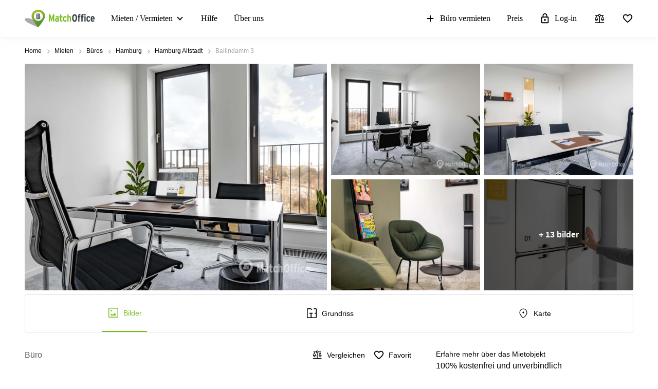

--- FILE ---
content_type: text/css
request_url: https://www.matchoffice.de/packs/css/955-4e2b1eb5.css
body_size: 3940
content:
.list-item-tooltip{font-size:12px;line-height:20px;font-weight:100;padding:0 11px;border-radius:5px;background:#000;text-align:center}.read-more{cursor:pointer;color:#77bc1f;border-bottom:1px solid #dcedc4;font-size:16px;white-space:nowrap}.read-more:hover,.read-more:focus{-webkit-text-decoration:none;text-decoration:none;color:#539533}.truncated-text__ellipsis.hidden .read-more,.truncated-text__ellipsis.hidden .read-more-wrapper{color:#fff;-webkit-text-decoration:none;text-decoration:none;border-bottom:none}.map-icon svg{cursor:pointer}.map-icon svg:hover{fill:#77bc1f}.description-line{max-height:34px}.description-line p{line-height:1.25em;margin:0}.description-line p>span>span>span{white-space:nowrap;display:inline-flex}.provider-logo--list-view{display:flex}.provider-logo--list-view img{max-width:85px;max-height:30px;margin-right:16px}.provider-logo--grid-view{display:flex}.provider-logo--grid-view img{max-width:120px;max-height:40px}.provider-logo--grid-view .provider-partner-icon svg{max-height:32px;max-width:32px;margin-left:16px}.provider-partner-icon svg{height:32px !important;width:32px !important;transform:none !important}.provider-partner-icon svg{max-height:25px;max-width:25px}.nearby-locations-banner{position:relative;background:linear-gradient(#77BC1F, #FFA300);padding:3px;color:#000;border-radius:4px;-webkit-tap-highlight-color:rgba(0,0,0,0)}.nearby-locations-banner.grid{height:100%}@media(max-width: 767px){.nearby-locations-banner.grid{height:auto}}.nearby-locations-banner.grid .nearby-locations-banner__img{height:auto;padding:40px}.nearby-locations-banner.grid .nearby-locations-banner__img img{width:248px;height:206px}@media(max-width: 767px){.nearby-locations-banner.grid .nearby-locations-banner__img{padding:64px 0 16px}.nearby-locations-banner.grid .nearby-locations-banner__img img{width:183px;height:149px}}.nearby-locations-banner.grid .nearby-locations-banner__description-content{padding:0 24px}@media(max-width: 767px){.nearby-locations-banner.grid .nearby-locations-banner__description-content{margin-bottom:29px}}@media(min-width: 992px){.nearby-locations-banner.grid .nearby-locations-banner__description-content{padding:0 32px}}@media(min-width: 1200px){.nearby-locations-banner.grid .nearby-locations-banner__description-content{padding:0 40px}}.nearby-locations-banner.grid .nearby-locations-banner__logo{position:absolute;justify-content:center;align-items:flex-end;bottom:24px;width:100%}@media(max-width: 767px){.nearby-locations-banner.grid .nearby-locations-banner__logo{position:static;position:initial;margin-bottom:24px}}.nearby-locations-banner:not(.grid){margin-left:0 !important;margin-right:0 !important}.nearby-locations-banner:not(.grid){height:223px}@media(min-width: 768px){.nearby-locations-banner:not(.grid){margin:16px 0}}@media(min-width: 992px){.nearby-locations-banner:not(.grid){margin:24px 0}}.nearby-locations-banner__background{position:absolute !important;width:calc(100% - 6px) !important}.nearby-locations-banner__background{top:3px;right:3px;height:calc(100% - 6px);border-radius:2px;background:#fff}.nearby-locations-banner__img,.nearby-locations-banner__logo{display:flex;align-items:center;justify-content:center}.nearby-locations-banner__img{height:100%;border-top-left-radius:2px;border-bottom-left-radius:2px;position:relative}.nearby-locations-banner__logo{border-top-right-radius:2px;border-bottom-right-radius:2px}.nearby-locations-banner__logo img{z-index:1}.nearby-locations-banner__description-content{padding-left:5px;position:relative}.nearby-locations-banner__content-wrapper{height:100%}@media(min-width: 768px){.nearby-locations-banner__content-wrapper{display:flex;align-items:flex-start;justify-content:center;flex-direction:column}}.nearby-locations-banner__headline{font-size:16px;color:#000;line-height:24px;font-weight:900;z-index:1;margin-bottom:8px}.nearby-locations-banner__description{font-size:18px;line-height:22px;z-index:1}
.embla{margin:auto;--slide-height: 100%;--slide-spacing: 0;--slide-size: 100%;--slide-spacing-sm: 1.6rem;--slide-size-sm: 50%;--slide-spacing-lg: 16px;--slide-size-lg: calc(100% / 3);--slide-spacing-xl: 16px;--slide-size-xl: calc(100% / 4);--slide-size-xxl: calc(100% / 5)}.embla.multi-slides{--slide-spacing: 16px}.embla__viewport{overflow:hidden}.embla__container{display:flex;touch-action:pan-y pinch-zoom;margin-left:calc(var(--slide-spacing)*-1);scroll-behavior:smooth}.embla__slide{transform:translate3d(0, 0, 0);flex:0 0 var(--slide-size);min-width:0;padding-left:var(--slide-spacing)}.embla__slide__number{box-shadow:inset 0 0 0 .2rem var(--detail-medium-contrast);border-radius:1.8rem;font-size:4rem;font-weight:600;display:flex;align-items:center;justify-content:center;height:var(--slide-height);-webkit-user-select:none;-moz-user-select:none;-ms-user-select:none;user-select:none}.embla__controls{justify-content:space-between}.embla__buttons{display:flex;justify-content:space-between;align-items:center}.embla__button{display:flex;align-items:center;justify-content:center;cursor:pointer;z-index:1}.embla__button:disabled{color:var(--detail-high-contrast)}.embla__dots-wrapper{display:flex;align-items:center;justify-content:center;width:100%}.embla__dots{display:flex;align-items:center;width:auto;overflow:scroll;-ms-overflow-style:none;scrollbar-width:none;touch-action:none;scroll-behavior:smooth;max-width:70px}.embla__dots::-webkit-scrollbar{display:none}.embla__dot{-webkit-tap-highlight-color:rgba(var(--text-high-contrast-rgb-value), 0.5);-webkit-appearance:none;-moz-appearance:none;appearance:none;background-color:rgba(0,0,0,0);touch-action:manipulation;display:inline-flex;-webkit-text-decoration:none;text-decoration:none;cursor:pointer;border:0;padding:0;margin:0 3px;width:8px;height:8px;display:flex;align-items:center;justify-content:center;border-radius:50%;gap:8px;background:hsla(0,0%,100%,.6);pointer-events:none}.embla__dot--selected{background:#fff}.embla__dot:after{box-shadow:inset 0 0 0 .2rem var(--detail-medium-contrast);width:1.4rem;height:1.4rem;border-radius:50%;display:flex;align-items:center;content:""}.embla__dot--selected:after{box-shadow:inset 0 0 0 .2rem var(--text-body)}.embla.multi-slides .embla__container{margin-left:0}@media(min-width: 768px){.embla.multi-slides .embla__container{margin-left:calc(var(--slide-spacing)*-1)}}.embla.multi-slides .embla__slide{flex:0 0 282px;padding-left:16px}@media(min-width: 768px){.embla.multi-slides .embla__slide{flex:0 0 var(--slide-size-sm)}}@media(min-width: 992px){.embla.multi-slides .embla__slide{flex:0 0 var(--slide-size-lg)}}@media(min-width: 1200px){.embla.multi-slides .embla__slide{flex:0 0 var(--slide-size-xl)}}.embla.multi-slides .embla__dots{margin-top:16px;max-width:100%}.embla.multi-slides .embla__controls{position:static;position:initial;padding-top:16px}.embla.multi-slides .embla__dot{background:#bdbdbd;width:6px;height:6px}.embla.multi-slides .embla__dot--selected{background:#000;width:8px;height:8px}.embla.multi-slides .embla__buttons{position:absolute;top:calc(50% - 15px);width:calc(100% + 76px);left:-38px;display:none}@media(min-width: 992px){.embla.multi-slides .embla__buttons{display:flex}}@media(min-width: 1400px){.embla.multi-slides.full-width .embla__slide{flex:0 0 var(--slide-size-xxl)}}.embla-thumbs{--thumbs-slide-spacing: 0.8rem;--thumbs-slide-height: 6rem;margin-top:16px}.embla-thumbs__viewport{overflow:hidden}.embla-thumbs__container{display:flex;flex-direction:row;margin-left:calc(var(--thumbs-slide-spacing)*-1)}.embla-thumbs__slide-wrapper{flex:0 0 22%;min-width:0;padding-left:var(--thumbs-slide-spacing)}@media(min-width: 576px){.embla-thumbs__slide-wrapper{flex:0 0 15%}}
.list-item{position:relative;scroll-behavior:smooth}@media(max-width: 991px){.list-item{max-width:768px}}.list-item .form-block{min-height:0 !important}.list-item--premium:first-child a{margin-top:0}.list-item--premium .anonymous-badge,.list-item--premium .crawled-badge,.list-item--premium .rented-out-badge{width:100% !important}.list-item--premium .list-item__bottom-left{align-items:center}.list-item--premium .list-item__metrics-description{margin-bottom:4px}.list-item--premium .list-item__metrics-square,.list-item--premium .list-item__price{font-size:15px !important;line-height:18px !important}.list-item--premium .embla__controls{width:100% !important}.list-item--premium .embla__buttons{bottom:144px !important}@media(min-width: 992px){.list-item--premium .embla__buttons{bottom:110px !important}}@media(min-width: 768px)and (max-width: 991px){.list-item--premium .list-item__kinds-line{margin-bottom:12px}.list-item--premium .map-icon__label{display:none}.list-item--premium .map-icon~div.list-item-tooltip{display:inline-block !important}.list-item--premium .list-item__description-title p{margin-bottom:4px}.list-item--premium .list-item__wrapper,.list-item--premium .list-item__image-slider,.list-item--premium .list-item__image-wrapper{height:357px}.list-item--premium .list-item__image-slider{width:418px}.list-item--premium .list-item__bottom-wrapper{display:none}.list-item--premium .list-item__metrics-wrapper{padding:12px 24px 16px !important;max-width:none !important;max-width:initial !important}.list-item--premium .list-item__metrics-wrapper{border-top:none;border-top-right-radius:0;position:absolute;right:0;bottom:0;height:244px;width:302px}.list-item--premium .list-item__metrics-wrapper:before{display:none}.list-item--premium .list-item__metrics-wrapper .list-item__get-info-button{padding:7.5px 10px;font-size:14px}.list-item--premium .list-item__description-wrapper{height:113px;max-width:302px;border-bottom:none;padding:16px 24px 12px;border-top-right-radius:4px;border-right:1px solid #e0e2e2;margin-bottom:12px}.list-item--premium .list-item__description-title{margin-bottom:4px}.list-item--premium .suitable-for{margin:0 !important}.list-item--premium .suitable-for__item{margin-bottom:0}.list-item--premium .suitable-for__item svg{height:18px;width:18px}.list-item--premium .suitable-for__label,.list-item--premium .suitable-for__more{font-size:14px !important;line-height:21px !important}.list-item--premium .list-item__energy-rating-wrapper{right:3px;top:-7px}.list-item--premium .list-item__bottom{bottom:auto;bottom:initial;position:relative}.list-item--premium .list-item__bottom-right{right:0;bottom:auto;bottom:initial;display:none}.list-item--premium .list-item__bottom-right.tablet{display:flex;justify-content:flex-end;right:24px;bottom:12px}.list-item--premium .list-item__premium-separator{display:block;border-top:1px solid #e0e2e2;position:absolute;bottom:0;left:24px;width:calc(100% - 48px)}.list-item--premium .description-line{display:none}.list-item--premium .promoted-location>div{margin-right:16px;margin-bottom:12px}.list-item--premium .list-item__metrics{padding-left:0}.list-item--premium .list-item__info-button-wrapper{width:100%;padding:0}.list-item--premium .list-item__metrics-area{margin-bottom:12px}}@media(min-width: 992px){.list-item--premium .list-item__kinds-line{margin-bottom:8px}.list-item--premium .list-item__image-wrapper,.list-item--premium .list-item__wrapper,.list-item--premium .list-item__image-slider{height:279px}.list-item--premium .list-item__image-slider{width:373px}.list-item--premium .list-item__description-wrapper{width:350px;max-width:350px;padding:24px 8px 24px 16px}.list-item--premium .list-item__metrics-wrapper{justify-content:space-between;padding:16px 8px}.list-item--premium .list-item__metrics-wrapper:before{height:calc(100% - 48px);top:24px;left:6px}.list-item--premium .list-item__metrics-wrapper .list-item__get-info-button{padding:9.5px 10px;font-size:14px}.list-item--premium .suitable-for__item{margin-top:-16px}.list-item--premium .list-item__bottom{bottom:13px}.list-item--premium .list-item__bottom-right{right:10px;bottom:13px}.list-item--premium .favourite-icon__click-area,.list-item--premium .compare-icon__click-area{top:11px;right:11px}.list-item--premium .list-item__price-wrapper{margin:16px 0}.list-item--premium .promoted-location>div{margin-bottom:16px}.list-item--premium .list-item__metrics-square,.list-item--premium .list-item__price{font-size:14px;line-height:17px}.list-item--premium .list-item__metrics{padding-right:16px;width:100%}.list-item--premium .list-item__metrics-area{margin-bottom:16px}}@media(min-width: 1200px){.list-item--premium .list-item__image-wrapper,.list-item--premium .list-item__wrapper,.list-item--premium .list-item__image-slider{height:280px}.list-item--premium .list-item__image-wrapper .list-item__image-slider,.list-item--premium .list-item__wrapper .list-item__image-slider,.list-item--premium .list-item__image-slider .list-item__image-slider{width:461px}.list-item--premium .list-item__image-wrapper .list-item__description-wrapper,.list-item--premium .list-item__wrapper .list-item__description-wrapper,.list-item--premium .list-item__image-slider .list-item__description-wrapper{max-width:100%;padding:10px 0 13px 16px}.list-item--premium .list-item__image-wrapper .list-item__metrics-wrapper:before,.list-item--premium .list-item__wrapper .list-item__metrics-wrapper:before,.list-item--premium .list-item__image-slider .list-item__metrics-wrapper:before{left:8px}}.list-item--premium .list-item__energy-rating.exempted .list-item__energy-rating-label{display:none}.list-item--premium .list-item__energy-rating-label{font-size:14px}.list-item--premium .list-item__energy-rating-wrapper{right:-5px;top:-8px}.list-item--premium .list-item__energy-rating-wrapper.exempted{width:38px !important;height:38px !important;position:absolute !important;top:-8px !important;right:-8px !important}.list-item--premium .list-item__energy-rating-wrapper.exempted{pointer-events:all}.list-item .favourite-icon__click-area{right:8px}.list-item .compare-icon__click-area{right:50px}.list-item__premium-link{font-size:14px;line-height:24px;text-align:center;margin-top:8px;cursor:pointer;-webkit-text-decoration:underline;text-decoration:underline;color:#77bc1f;width:100%}.list-item__premium-link:hover{color:#539533}@media(min-width: 768px)and (max-width: 991px){.list-item__premium-link{margin-top:8px;font-size:14px;line-height:24px}}@media(min-width: 992px){.list-item__description-title-wrapper{display:none}}.list-item__description-title-wrapper.desktops{display:none}@media(min-width: 992px){.list-item__description-title-wrapper.desktops{display:block}}.list-item__energy-rating-label{display:none;white-space:nowrap}@media(min-width: 1200px){.list-item__energy-rating-label{display:block}}@media(min-width: 1200px){.list-item__energy-rating-wrapper.list{width:auto !important;width:initial !important;height:auto !important;height:initial !important;position:relative !important;top:auto !important;top:initial !important;right:auto !important;right:initial !important}.list-item__energy-rating-wrapper.list{pointer-events:none}}.list-item__premium-separator{display:none}.list-item__wrapper{display:flex;justify-content:space-between;position:relative;background:#fff;cursor:pointer;color:#000;margin:16px 0;height:223px;border-radius:4px;-webkit-tap-highlight-color:rgba(0,0,0,0)}.list-item__wrapper:hover{box-shadow:0 6px 15px 0px rgba(0,4,10,.06);color:#212529;-webkit-text-decoration:none;text-decoration:none}.list-item__wrapper:hover .embla__buttons{visibility:visible}.list-item__wrapper.row{margin-left:0 !important;margin-right:0 !important}.list-item__image-slider{padding-left:0 !important}.list-item__image-slider{width:71px;height:65px;position:relative;border-top-left-radius:4px;border-bottom-left-radius:4px;overflow:hidden;border-top:1px solid #e0e2e2;border-bottom:1px solid #e0e2e2}@media(min-width: 768px){.list-item__image-slider{height:223px;border-top-left-radius:4px;border-bottom-left-radius:4px}}.list-item__image-slider.rented-out .list-item__image-wrapper img{filter:grayscale(1)}.list-item__image-slider.anonymous .embla__dots-wrapper,.list-item__image-slider.rented-out .embla__dots-wrapper,.list-item__image-slider.crawled .embla__dots-wrapper{position:relative;bottom:23px}.list-item__image-wrapper{height:65px;overflow:hidden}.list-item__image-wrapper img{width:auto;height:auto;background:#fff;min-height:100%;min-width:100%}@media(min-width: 768px){.list-item__image-wrapper{height:223px}}.list-item__description-wrapper{display:flex;flex-direction:column;padding:16px;flex:1 0;position:relative;border-top:1px solid #e0e2e2;border-bottom:1px solid #e0e2e2}@media(min-width: 768px)and (max-width: 991px){.list-item__description-wrapper .description-line{margin-top:-7px}}@media(max-width: 767px){.list-item__description-wrapper{padding-top:0 !important;padding-bottom:0 !important}.list-item__description-wrapper{white-space:nowrap;overflow:hidden;text-overflow:ellipsis}}.list-item__description-wrapper.rented-out{border-top:1px solid #e0e2e2;border-bottom:1px solid #e0e2e2;border-right:1px solid #e0e2e2;border-top-right-radius:3px;border-bottom-right-radius:3px}@media(min-width: 768px){.list-item__description-wrapper.rented-out{border-right:none;border-top-right-radius:0;border-bottom-right-radius:0}}.list-item__description-wrapper .description-line{max-width:83.33%;margin-bottom:16px;min-height:42px}.list-item__description-wrapper .description-line p{font-size:16px;line-height:24px}@media(max-width: 768px){.list-item__description-wrapper .description-line{min-width:80%}}.list-item__description-wrapper .description-line.reduced{min-height:21px;margin-bottom:11px}@media(min-width: 1200px){.list-item__description-wrapper .description-line.reduced{margin-bottom:16px}}@media(max-width: 991px){.list-item__description-wrapper .description-line.mobile-hidden{display:none}}.list-item .suitable-for{display:none;margin-top:2.5px;margin-bottom:2px}@media(min-width: 768px){.list-item .suitable-for{display:flex;flex-direction:column;margin-top:-1px;margin-bottom:5px}.list-item .suitable-for.top{margin-top:-4px}}@media(min-width: 992px){.list-item .suitable-for{position:absolute;bottom:16px;flex-direction:row;margin-bottom:0}.list-item .suitable-for.top{bottom:52px}}.list-item .suitable-for__item{display:flex;align-items:center;position:relative}@media(min-width: 768px){.list-item .suitable-for__item{margin-bottom:10px}}@media(min-width: 992px){.list-item .suitable-for__item{margin-right:12px;margin-bottom:0}.list-item .suitable-for__item:last-child{margin-right:0}}.list-item .suitable-for svg{margin-right:3px;fill:#0fada2}@media(min-width: 768px){.list-item .suitable-for svg{margin-right:4px}}.list-item .suitable-for__icon{width:14px;height:auto;margin-right:3px}@media(min-width: 768px){.list-item .suitable-for__icon{margin-right:4px}}.list-item .suitable-for__label{font-size:14px;line-height:21px;font-weight:300;white-space:nowrap}.list-item .suitable-for__label::after{content:" ";position:absolute;top:11px;width:2px;margin-left:4px;height:2px;border-radius:50%;background:#000}.list-item .suitable-for__label:last-child::after{display:none}@media(max-width: 768px){.list-item .suitable-for__label{font-size:12px;line-height:16px}}.list-item .suitable-for__more{font-size:14px;margin-left:12px;font-weight:300}@media(max-width: 768px){.list-item .suitable-for__more{font-size:12px;line-height:16px}}.list-item__description-title{margin:0;width:100%}@media(min-width: 768px){.list-item__description-title{margin-bottom:12px}}@media(min-width: 992px){.list-item__description-title{margin-bottom:8px}}.list-item__description-title p{white-space:nowrap;overflow:hidden;text-overflow:ellipsis;font-weight:bold;margin:0 10px 0 0;font-size:16px}@media(max-width: 767px){.list-item__description-title p{margin-right:0 !important}.list-item__description-title p{font-size:14px}}.list-item__description-title h4{margin-bottom:0;height:0;color:#fff;-webkit-user-select:none;-moz-user-select:none;-ms-user-select:none;user-select:none}.list-item__kinds-line{display:flex;align-items:center;justify-content:space-between;margin-bottom:0;position:relative}@media(min-width: 768px){.list-item__kinds-line{margin-bottom:8px}}.list-item__kinds{white-space:nowrap}@media(max-width: 767px){.list-item__kinds{display:flex;height:10px;line-height:10px;overflow:hidden;text-overflow:ellipsis}}.list-item__kind{font-size:14px;color:#000;line-height:21px;font-weight:300;padding:0;display:inline-block;text-transform:capitalize;position:relative;margin-right:10px}.list-item__kind::after{content:" ";position:absolute;top:11px;width:2px;margin-left:4px;height:2px;border-radius:50%;background:#000}.list-item__kind:last-child::after{display:none}.list-item__sent-info .sent-info{background:#d17c0a}.list-item__info-sent .sent-info{background:#d17c0a}.list-item__bottom{position:absolute;bottom:16px}.list-item__bottom-left{display:flex;align-items:flex-end}.list-item__bottom-left svg{width:18px;height:18px;transform:scale(0.9);display:block;margin-right:1ex;text-align:center}.list-item__bottom-right{position:absolute;right:8px;bottom:16px}.list-item__bottom-right.tablet{display:none}@media(min-width: 768px){.list-item__bottom-right{left:0;right:auto;right:initial}}@media(min-width: 992px){.list-item__bottom-right{left:auto;left:initial;right:8px}}.list-item__metrics-wrapper{display:flex;align-items:flex-start;justify-content:space-between;flex-direction:column;padding:16px 8px;position:relative;border:1px solid #e0e2e2;border-left:none;border-top-right-radius:4px;border-bottom-right-radius:4px}.list-item__metrics-wrapper .list-item__get-info-button{padding:7.5px 10px;line-height:21px;min-width:173px}.list-item__metrics-wrapper .list-item__get-info-button svg{margin-right:8px}.list-item__metrics-wrapper.rented-out{border:1px solid #e0e2e2;border-left:none;border-top-right-radius:6px;border-bottom-right-radius:6px}.list-item__metrics-wrapper:before{content:"";border-left:1px solid #e0e2e2;position:absolute;height:calc(100% - 36px);top:18px;left:8px}.list-item__metrics-wrapper.mobile-hidden{display:none}@media(min-width: 768px){.list-item__metrics-wrapper.mobile-hidden{display:flex}}.list-item__metrics-wrapper .sale-image-badge{display:flex;align-items:center;font-size:14px;color:#fff;line-height:20px;font-weight:900;margin-bottom:-10px;text-shadow:0px 0px 3px rgba(0,0,0,.3);padding:2px 8px;gap:4px;border-radius:20px;background:linear-gradient(180deg, #86CB2F -10.42%, #59B71F 129.17%);position:relative;top:-3px;margin-left:16px;max-height:24px}.list-item__metrics{padding-left:16px}@media(min-width: 992px){.list-item__metrics{padding-left:24px}}.list-item__metrics-area{margin-bottom:8px}.list-item__metrics-square,.list-item__price{font-size:14px;line-height:17px;margin-bottom:12px;white-space:nowrap;font-family:MuseoSans,Helvetica,Arial,sans-serif}.list-item__metrics-description{font-size:12px;line-height:14px;color:#7f7f7f;margin:0 0 2px 0;font-family:MuseoSans,Helvetica,Arial,sans-serif}.list-item__info-button-wrapper{width:100%;padding:0 8px 0 16px}@media(min-width: 992px){.list-item__info-button-wrapper{padding:0 16px 0 24px}}.list-item__get-info-button{padding:10px 10px;line-height:15px}.list-item__get-info-button font{pointer-events:none}.list-item__icon-wrapper{display:flex;align-items:center;justify-content:center;position:relative;height:23px;pointer-events:none}.list-item .default-placeholder{display:flex;align-items:center;justify-content:center;font-weight:bold;background:top center;background-size:cover;height:100%}@media(min-width: 768px){.list-item .default-placeholder{align-items:flex-end}}.list-item__bottom-mobile{display:flex}.list-item__bottom-mobile img{margin-right:7px}.list-item__bottom-mobile .cafe-icon{height:12px}.list-item__bottom-mobile .disposal-icon{height:13px}.list-item__badges{display:none}@media(min-width: 768px){.list-item__badges{display:flex;flex-direction:column;min-height:21px}}@media(min-width: 992px){.list-item__badges{flex-direction:row}}@media(max-width: 767px){.list-item .read-more{width:-moz-fit-content;width:fit-content;height:15px;display:flex;line-height:15px;font-size:10px}}.list-item .read-more--standalone{position:absolute;right:20px;bottom:48px;height:18px}@media(max-width: 767px){.list-item .favourite-icon__icon,.list-item .compare-icon__icon{top:5px;right:5px;cursor:pointer;width:16px;height:16px}}.list-item .list-view__info-tooltip{margin-left:5px}.list-item .list-view__info-tooltip svg{position:relative;bottom:2px;fill:#7f7f7f}.list-item .list-view__info-tooltip:hover svg{fill:#77bc1f}.list-item .persons-tooltip{padding:4px 8px;font-size:12px;line-height:15px;font-weight:300;max-width:130px}@media(min-width: 768px){.list-item .info-notice{margin-bottom:28px}}@media(min-width: 992px){.list-item .info-notice{margin-bottom:0}}.list-item .anonymous-badge{font-size:14px;color:#fff;line-height:31px}.list-item .rented-out-badge{display:flex;align-items:center;justify-content:center;bottom:16px}.list-item .crawled-badge__top-line{display:flex;align-items:center;justify-content:center;height:100%}.list-item .anonymous-badge,.list-item .crawled-badge,.list-item .rented-out-badge{width:calc(100% - 8px);height:31px}.list-item .embla__buttons{position:absolute;width:100%;left:0;padding:0 16px;bottom:78px;visibility:hidden}

/*# sourceMappingURL=955-4e2b1eb5.css.map*/

--- FILE ---
content_type: image/svg+xml
request_url: https://storage.googleapis.com/lb-assets-eu/common/facility_image/507/conferenceRooms.svg
body_size: 4504
content:
<svg width="24" height="24" viewBox="0 0 24 24" xmlns="http://www.w3.org/2000/svg">
<mask id="mask0_51_57" style="mask-type:alpha" maskUnits="userSpaceOnUse" x="0" y="0" width="24" height="24">
<rect width="24" height="24" />
</mask>
<g mask="url(#mask0_51_57)">
<path d="M19.5983 16.4817C19.2412 16.4817 18.9373 16.3622 18.6866 16.1231C18.4358 15.884 18.3105 15.5937 18.3105 15.2522V12.7932C18.3105 12.4517 18.4354 12.1614 18.6854 11.9223C18.9354 11.6832 19.2389 11.5637 19.596 11.5637C19.953 11.5637 20.257 11.6832 20.5077 11.9223C20.7584 12.1614 20.8838 12.4517 20.8838 12.7932V15.2522C20.8838 15.5937 20.7588 15.884 20.5088 16.1231C20.2589 16.3622 19.9554 16.4817 19.5983 16.4817ZM19.5971 20C19.4757 20 19.3695 19.9565 19.2784 19.8695C19.1874 19.7825 19.1418 19.681 19.1418 19.5649V18.4849C18.3712 18.3756 17.7153 18.0674 17.1743 17.5603C16.6332 17.0531 16.3078 16.43 16.1983 15.6911C16.1812 15.5725 16.2177 15.4697 16.3079 15.3827C16.3981 15.2957 16.5033 15.2522 16.6236 15.2522C16.7439 15.2522 16.8479 15.2834 16.9357 15.3458C17.0234 15.4083 17.0812 15.4956 17.1089 15.6078C17.2052 16.1917 17.4886 16.6788 17.9591 17.069C18.4295 17.4593 18.9765 17.6545 19.5999 17.6545C20.2064 17.6545 20.7456 17.4644 21.2174 17.0842C21.6891 16.704 21.9732 16.2219 22.0695 15.6381C22.0996 15.5238 22.1599 15.4309 22.2502 15.3594C22.3405 15.2879 22.4459 15.2522 22.5664 15.2522C22.6878 15.2522 22.794 15.2926 22.8851 15.3733C22.9761 15.454 23.0131 15.5504 22.9959 15.6627C22.893 16.4016 22.57 17.029 22.027 17.5447C21.484 18.0604 20.8258 18.3738 20.0524 18.4849V19.5649C20.0524 19.681 20.0069 19.7825 19.9158 19.8695C19.8248 19.9565 19.7185 20 19.5971 20ZM4.11738 8.44261C4.11738 7.99495 4.20184 7.56999 4.37076 7.16773C4.53967 6.76547 4.78776 6.40576 5.11503 6.08861C5.44229 5.77146 5.81113 5.52998 6.22155 5.36416C6.63195 5.19832 7.06809 5.11667 7.52997 5.11919C7.72001 5.11414 7.85956 5.19736 7.94863 5.36885C8.03771 5.54036 8.02352 5.71502 7.90607 5.89282C7.67382 6.25599 7.50556 6.65226 7.40131 7.08164C7.29707 7.51102 7.24495 7.96579 7.24495 8.44595C7.24495 8.91156 7.29872 9.35811 7.40627 9.78561C7.51382 10.2131 7.68042 10.6185 7.90607 11.0019C8.01297 11.1734 8.02451 11.3433 7.94071 11.5116C7.85692 11.68 7.72001 11.7648 7.52997 11.766C7.06809 11.7686 6.63195 11.6878 6.22155 11.5239C5.81113 11.36 5.44229 11.1194 5.11503 10.8023C4.78776 10.4851 4.53967 10.1245 4.37076 9.72032C4.20184 9.31617 4.11738 8.89027 4.11738 8.44261ZM0 17.8815V17.2043C0 16.7541 0.121077 16.3291 0.36323 15.9294C0.605384 15.5296 0.954101 15.2068 1.40938 14.9609C1.67595 14.8172 1.95699 14.6889 2.25252 14.5761C2.54803 14.4634 2.86543 14.364 3.20474 14.2781C3.41193 14.2062 3.59273 14.2667 3.74713 14.4597C3.90153 14.6526 3.89757 14.8607 3.73524 15.0839C3.53597 15.3991 3.38488 15.7327 3.28194 16.0845C3.17902 16.4363 3.12756 16.8096 3.12756 17.2043V17.8815C3.12756 18.005 3.13548 18.1239 3.15132 18.238C3.16715 18.3521 3.1909 18.471 3.22257 18.5945C3.26479 18.7988 3.22687 18.9801 3.1088 19.1384C2.99074 19.2966 2.82939 19.3758 2.62476 19.3758H1.56378C1.12962 19.3758 0.760446 19.2304 0.456258 18.9397C0.152086 18.6491 0 18.2963 0 17.8815ZM12.9063 11.8852C11.9156 11.8852 11.0674 11.5481 10.3619 10.8739C9.6564 10.1998 9.30364 9.38932 9.30364 8.44261C9.30364 7.49589 9.6564 6.68544 10.3619 6.01127C11.0674 5.33709 11.9156 5 12.9063 5C13.897 5 14.7452 5.33709 15.4507 6.01127C16.1562 6.68544 16.509 7.49589 16.509 8.44261C16.509 9.38932 16.1562 10.1998 15.4507 10.8739C14.7452 11.5481 13.897 11.8852 12.9063 11.8852ZM12.9063 10.4098C13.4724 10.4098 13.9571 10.2172 14.3603 9.83196C14.7634 9.44671 14.965 8.9836 14.965 8.44261C14.965 7.90162 14.7634 7.43851 14.3603 7.05326C13.9571 6.66801 13.4724 6.47539 12.9063 6.47539C12.3402 6.47539 11.8555 6.66801 11.4523 7.05326C11.0492 7.43851 10.8476 7.90162 10.8476 8.44261C10.8476 8.9836 11.0492 9.44671 11.4523 9.83196C11.8555 10.2172 12.3402 10.4098 12.9063 10.4098ZM6.75001 19.3758C6.31585 19.3758 5.94669 19.2304 5.64251 18.9397C5.33834 18.6491 5.18626 18.2963 5.18626 17.8815V17.2043C5.18626 16.7226 5.32053 16.2739 5.58907 15.8584C5.85762 15.4429 6.22614 15.1249 6.69463 14.9042C7.54318 14.4969 8.49927 14.1567 9.56293 13.8837C10.6266 13.6107 11.741 13.4742 12.9063 13.4742C13.157 13.4742 13.4236 13.4924 13.7061 13.529C13.9885 13.5656 14.2518 13.6091 14.4959 13.6596C14.7084 13.6722 14.8852 13.7497 15.0264 13.8922C15.1676 14.0347 15.2316 14.2074 15.2184 14.4105C15.2052 14.6135 15.1231 14.7825 14.972 14.9174C14.8209 15.0523 14.6391 15.1135 14.4266 15.1009C14.1825 15.0504 13.9274 15.0126 13.6615 14.9874C13.3956 14.9621 13.1439 14.9495 12.9063 14.9495C11.7437 14.9495 10.6962 15.086 9.76383 15.3591C8.83149 15.6321 8.04991 15.9193 7.41911 16.2207C7.20135 16.3215 7.0321 16.4609 6.91136 16.6387C6.7906 16.8165 6.73022 17.005 6.73022 17.2043V17.9004H14.7236C14.9809 17.9004 15.1739 17.977 15.3026 18.1304C15.4312 18.2837 15.4956 18.4523 15.4956 18.6363C15.4956 18.8203 15.4312 18.9896 15.3026 19.144C15.1739 19.2985 14.9809 19.3758 14.7236 19.3758H6.75001Z" />
</g>
</svg>


--- FILE ---
content_type: image/svg+xml
request_url: https://www.matchoffice.de/packs/static/images/icons/facts_and_facilities/coffee_shop-9af325c41c3a8c1eff5a.svg
body_size: 3288
content:
<?xml version="1.0" encoding="UTF-8"?>
<svg width="22px" height="22px" viewBox="0 0 22 22" version="1.1" xmlns="http://www.w3.org/2000/svg" xmlns:xlink="http://www.w3.org/1999/xlink">
    <!-- Generator: Sketch 64 (93537) - https://sketch.com -->
    <title>z_Icons/Public transport_22px/Coffee shop</title>
    <desc>Created with Sketch.</desc>
    <defs>
        <path d="M17.9109351,5.39916667 L16.965631,1.39333333 C16.7675672,0.568333333 16.0653413,0 15.2460777,0 L13.2564375,0 L11.4468552,0 L9.89835695,0 L8.09777758,0 L6.54927932,0 L4.73069416,0 L2.74105396,0 C1.93079324,0 1.21956439,0.5775 1.03050356,1.39333333 L0.085199386,5.39916667 C-0.130870138,6.33416667 0.0671935923,7.2875 0.643378991,8.03916667 C0.715402165,8.14 0.814434031,8.21333333 0.895460102,8.305 L0.895460102,14.6666667 C0.895460102,15.675 1.70572082,16.5 2.69603947,16.5 L15.3000951,16.5 C16.2904137,16.5 17.1006744,15.675 17.1006744,14.6666667 L17.1006744,8.305 C17.1817005,8.2225 17.2807324,8.14 17.3527555,8.04833333 C17.9289409,7.29666667 18.1360076,6.33416667 17.9109351,5.39916667 Z M4.51462464,1.83333333 L3.99245662,6.28833333 C3.92043344,6.88416667 3.45228281,7.33333333 2.9031061,7.33333333 C2.46196415,7.33333333 2.18287435,7.0675 2.06583669,6.9025 C1.83176137,6.6 1.7507353,6.20583333 1.84076427,5.83 L2.74105396,1.83333333 L4.51462464,1.83333333 Z M15.219069,1.82416667 L16.1643732,5.83 C16.2544021,6.215 16.1733761,6.6 15.9393007,6.9025 C15.8132602,7.0675 15.5431733,7.33333333 15.0930284,7.33333333 C14.5438517,7.33333333 14.0666982,6.88416667 14.0036779,6.28833333 L13.4815099,1.83333333 L15.219069,1.82416667 Z M12.1580841,5.97666667 C12.2030985,6.33416667 12.0950638,6.69166667 11.8609885,6.9575 C11.6539218,7.19583333 11.3658291,7.33333333 10.9967104,7.33333333 C10.3935163,7.33333333 9.89835695,6.7925 9.89835695,6.1325 L9.89835695,1.83333333 L11.6629247,1.83333333 L12.1580841,5.97666667 Z M8.09777758,6.1325 C8.09777758,6.7925 7.60261825,7.33333333 6.93640389,7.33333333 C6.63030539,7.33333333 6.35121559,7.19583333 6.13514607,6.9575 C5.91007365,6.69166667 5.80203888,6.33416667 5.83805047,5.97666667 L6.3332098,1.83333333 L8.09777758,1.83333333 L8.09777758,6.1325 Z M14.3998054,14.6666667 L3.59632916,14.6666667 C3.10116983,14.6666667 2.69603947,14.2541667 2.69603947,13.75 L2.69603947,9.13916667 C2.76806265,9.14833333 2.83108292,9.16666667 2.9031061,9.16666667 C3.68635813,9.16666667 4.39758698,8.83666667 4.91975499,8.29583333 C5.4599288,8.84583333 6.18016055,9.16666667 6.99942417,9.16666667 C7.78267619,9.16666667 8.48490215,8.83666667 9.00707016,8.31416667 C9.53824108,8.83666667 10.2584728,9.16666667 11.0687335,9.16666667 C11.8249769,9.16666667 12.5452086,8.84583333 13.0853824,8.29583333 C13.6075505,8.83666667 14.3187793,9.16666667 15.1020313,9.16666667 C15.1740545,9.16666667 15.2370748,9.14833333 15.309098,9.13916667 L15.309098,13.75 C15.3000951,14.2541667 14.8949647,14.6666667 14.3998054,14.6666667 Z" id="path-1"></path>
    </defs>
    <g id="z_Icons/Public-transport_22px/Coffee-shop" stroke="none" stroke-width="1" fill="none" fill-rule="evenodd">
        <g id="Colors/Icons" transform="translate(2.000000, 3.000000)">
            <mask id="mask-2" fill="white">
                <use xlink:href="#path-1"></use>
            </mask>
            <use id="Mask" fill="#000000" fill-rule="nonzero" xlink:href="#path-1"></use>
        </g>
    </g>
</svg>